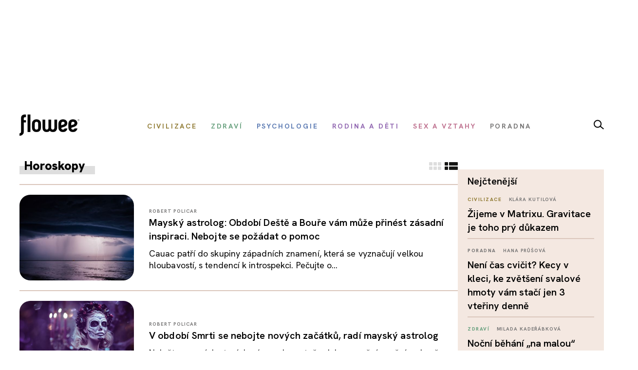

--- FILE ---
content_type: text/html; charset=utf-8
request_url: https://www.flowee.cz/horoskopy?start=40
body_size: 11956
content:
<!DOCTYPE html>
<html xmlns="http://www.w3.org/1999/xhtml" xmlns:og="http://ogp.me/ns#" xmlns:fb="https://www.facebook.com/2008/fbml" xml:lang="cs-cz" lang="cs-cz" dir="ltr">
<head>
<link rel="preconnect" href="https://fonts.googleapis.com">
<link rel="preconnect" href="https://fonts.gstatic.com" crossorigin>
<link href="https://fonts.googleapis.com/css2?family=Hanken+Grotesk:ital,wght@0,100..900;1,100..900&display=swap" rel="stylesheet">


<script async src="//pagead2.googlesyndication.com/pagead/js/adsbygoogle.js"></script>

<script>

  (adsbygoogle = window.adsbygoogle || []).push({

    google_ad_client: "ca-pub-2003961030063854",

    enable_page_level_ads: true

  });

</script>

		<!-- Google Tag Manager -->
    <script>(function(w,d,s,l,i){w[l]=w[l]||[];w[l].push({'gtm.start':
    new Date().getTime(),event:'gtm.js'});var f=d.getElementsByTagName(s)[0],
    j=d.createElement(s),dl=l!='dataLayer'?'&l='+l:'';j.async=true;j.src=
    'https://www.googletagmanager.com/gtm.js?id='+i+dl;f.parentNode.insertBefore(j,f);
    })(window,document,'script','dataLayer','GTM-55F4M5M');</script>
    <!-- End Google Tag Manager -->

    <!-- Google tag (gtag.js) -->
<script async src="https://www.googletagmanager.com/gtag/js?id=G-BZ6FMPN3VW"></script>
<script>
  window.dataLayer = window.dataLayer || [];
  function gtag(){dataLayer.push(arguments);}
  gtag('js', new Date());

  gtag('config', 'G-BZ6FMPN3VW');
</script>
        
    	  <script src="https://ssp.seznam.cz/static/js/ssp.js"></script>
	<!-- head -->
	<base href="https://www.flowee.cz/horoskopy" />
	<meta http-equiv="content-type" content="text/html; charset=utf-8" />
	<meta http-equiv="X-UA-Compatible" content="IE=edge" />
	<meta property="og:type" content="website" />
	<meta property="og:title" content="Flowee" />
	<meta property="og:image" content="https://www.flowee.cz/images/system/opengraph.jpg" />
	<meta property="og:image:type" content="image/jpeg" />
	<meta property="og:image:width" content="800" />
	<meta property="og:image:height" content="640" />
	<meta property="og:description" content="Inteligentní magazín o zdraví, psychologii, výživě, životním stylu a vztazích. Bez dogmat, s nadhledem – pro ty, co chtějí fungovat a žít naplno." />
	<meta property="og:url" content="https://www.flowee.cz/horoskopy" />
	<meta property="og:site_name" content="Flowee" />
	<meta property="og:locale" content="cs_CZ" />
	<meta property="fb:app_id" content="406916706319045" />
	<meta name="twitter:card" content="summary_large_image" />
	<meta name="twitter:type" content="summary_large_image" />
	<meta name="twitter:title" content="Flowee" />
	<meta name="twitter:image" content="https://www.flowee.cz/images/system/opengraph.jpg" />
	<meta name="twitter:image:alt" content="Flowee" />
	<meta name="twitter:description" content="Inteligentní magazín o zdraví, psychologii, výživě, životním stylu a vztazích. Bez dogmat, s nadhledem – pro ty, co chtějí fungovat a žít naplno." />
	<meta name="twitter:site" content="@floweecz" />
	<meta name="twitter:creator" content="@floweecz" />
	<meta name="keywords" content="zdraví, psychologie, výživa, společnost, Flowee, duševní zdraví, vztahy, tělo, kritické myšlení, zdravý životní styl" />
	<meta name="rights" content="Copyright © Flowee s.r.o. Publikování nebo další šíření obsahu serveru je bez písemného souhlasu zakázáno." />
	<meta name="apple-mobile-web-app-title" content="Flowee" />
	<meta name="application-name" content="Flowee" />
	<meta name="msapplication-config" content="/templates/flowee/images/favicons/browserconfig.xml" />
	<meta name="viewport" content="width=device-width, initial-scale=1.0" />
	<meta name="description" content="Inteligentní magazín o zdraví, psychologii, výživě, životním stylu a vztazích. Bez dogmat, s nadhledem – pro ty, co chtějí fungovat a žít naplno." />
	<meta name="generator" content="Flowee" />
	<title>Horoskopy - Flowee</title>
	<link href="/horoskopy?format=feed&amp;type=rss" rel="alternate" type="application/rss+xml" title="RSS 2.0" />
	<link href="/horoskopy?format=feed&amp;type=atom" rel="alternate" type="application/atom+xml" title="Atom 1.0" />
	<link href="https://www.flowee.cz/horoskopy/amp?start=40" rel="amphtml" />
	<link href="/templates/flowee/images/favicons/apple-touch-icon.png" rel="apple-touch-icon" sizes="180x180" />
	<link href="/templates/flowee/images/favicons/favicon-32x32.png" rel="icon" sizes="32x32" type="image/png" />
	<link href="/templates/flowee/images/favicons/favicon-16x16.png" rel="icon" sizes="16x16" type="image/png" />
	<link href="/templates/flowee/images/favicons/manifest.json" rel="manifest" crossorigin="use-credentials" />
	<link href="/templates/flowee/images/favicons/safari-pinned-tab.svg" rel="mask-icon" color="" />
	<link href="/templates/flowee/images/favicons/favicon.ico" rel="shortcut icon" />
	<link href="/media/com_vpadvanceduser/css/icons.css?ver=1.6" rel="stylesheet" type="text/css" />
	<link href="/media/com_vpadvanceduser/css/general.css?ver=1.6" rel="stylesheet" type="text/css" />
	<link href="/templates/flowee/css/jui/icomoon.css?p4yfet" rel="stylesheet" type="text/css" />
	<link href="/media/jui/css/chosen.css?6136fd6a628c18bf5671fef93b24a5bc" rel="stylesheet" type="text/css" />
	<link href="/media/com_finder/css/finder.css" rel="stylesheet" type="text/css" />
	<style type="text/css">
		.vp-profile-picture-cont,.vpau-avatar-image{width:90px;height:90px;}
@-ms-viewport {width: device-width;}
	</style>
	<script type="application/json" class="joomla-script-options new">{"joomla.jtext":{"PLG_SYSTEM_FLOWEE_AD":"Reklama"},"flowee_ads":{"script":"\/\/i.imedia.cz\/js\/im3light.js","Itemid":"271","baseUrl":"https:\/\/www.flowee.cz\/"}}</script>
	<script src="/media/jui/js/jquery.min.js?6136fd6a628c18bf5671fef93b24a5bc" type="text/javascript"></script>
	<script src="/media/jui/js/jquery-noconflict.js?6136fd6a628c18bf5671fef93b24a5bc" type="text/javascript"></script>
	<script src="/media/jui/js/jquery-migrate.min.js?6136fd6a628c18bf5671fef93b24a5bc" type="text/javascript"></script>
	<script src="/media/jui/js/bootstrap.min.js?6136fd6a628c18bf5671fef93b24a5bc" type="text/javascript"></script>
	<script src="/media/com_vpadvanceduser/js/social-buttons.min.js?ver=1.6" type="text/javascript"></script>
	<script src="/templates/flowee/js/jquery.touchSwipe.min.js?p4yfep" type="text/javascript"></script>
	<script src="/templates/flowee/js/template.js?symbel" type="text/javascript"></script>
	<script src="/media/jui/js/chosen.jquery.min.js?6136fd6a628c18bf5671fef93b24a5bc" type="text/javascript"></script>
	<script type="text/javascript">
jQuery(function($){ $(".hasTooltip").tooltip({"html": true,"container": "body"}); });	
				(function() {
						if ("-ms-user-select" in document.documentElement.style && navigator.userAgent.match(/IEMobile\/10\.0/)) {
								var msViewportStyle = document.createElement("style");
								msViewportStyle.appendChild(
										document.createTextNode("@-ms-viewport{width:auto !important}")
								);
								document.getElementsByTagName("head")[0].appendChild(msViewportStyle);
						}
				})();			
			
	jQuery(function ($) {
		initChosen();
		$("body").on("subform-row-add", initChosen);

		function initChosen(event, container)
		{
			container = container || document;
			$(container).find(".advancedSelect").chosen({"disable_search_threshold":10,"search_contains":true,"allow_single_deselect":true,"placeholder_text_multiple":"Zadejte nebo vyberte n\u011bkter\u00e9 mo\u017enosti","placeholder_text_single":"Vyberte mo\u017enost","no_results_text":"Nejsou odpov\u00eddaj\u00edc\u00ed v\u00fdsledky"});
		}
	});
	
jQuery(document).ready(function() {
	var value, searchword = jQuery('#mod-finder-searchword183');

		// Get the current value.
		value = searchword.val();

		// If the current value equals the default value, clear it.
		searchword.on('focus', function ()
		{
			var el = jQuery(this);

			if (el.val() === 'Vyhledat...')
			{
				el.val('');
			}
		});

		// If the current value is empty, set the previous value.
		searchword.on('blur', function ()
		{
			var el = jQuery(this);

			if (!el.val())
			{
				el.val(value);
			}
		});

		jQuery('#mod-finder-searchform183').on('submit', function (e)
		{
			e.stopPropagation();
			var advanced = jQuery('#mod-finder-advanced183');

			// Disable select boxes with no value selected.
			if (advanced.length)
			{
				advanced.find('select').each(function (index, el)
				{
					var el = jQuery(el);

					if (!el.val())
					{
						el.attr('disabled', 'disabled');
					}
				});
			}
		});});
	</script>
	<!-- Joomla Facebook Integration Begin -->
<script type='text/javascript'>
!function(f,b,e,v,n,t,s){if(f.fbq)return;n=f.fbq=function(){n.callMethod?
n.callMethod.apply(n,arguments):n.queue.push(arguments)};if(!f._fbq)f._fbq=n;
n.push=n;n.loaded=!0;n.version='2.0';n.queue=[];t=b.createElement(e);t.async=!0;
t.src=v;s=b.getElementsByTagName(e)[0];s.parentNode.insertBefore(t,s)}(window,
document,'script','https://connect.facebook.net/en_US/fbevents.js');
fbq('init', '2176555232604115', {}, {agent: 'pljoomla'});
fbq('track', 'PageView');
</script>
<noscript>
<img height="1" width="1" style="display:none" alt="fbpx"
src="https://www.facebook.com/tr?id=2176555232604115&ev=PageView&noscript=1"/>
</noscript>
<!-- DO NOT MODIFY -->
<!-- Joomla Facebook Integration end -->

	<!-- head end -->
	<script>
!function(f,b,e,v,n,t,s){if(f.fbq)return;n=f.fbq=function(){n.callMethod?
n.callMethod.apply(n,arguments):n.queue.push(arguments)};if(!f._fbq)f._fbq=n;
n.push=n;n.loaded=!0;n.version='2.0';n.queue=[];t=b.createElement(e);t.async=!0;
t.src=v;s=b.getElementsByTagName(e)[0];s.parentNode.insertBefore(t,s)}(window,
document,'script','https://connect.facebook.net/en_US/fbevents.js');
fbq('init', '2239783489372387', {
});
fbq('track', 'PageView');
</script>
<noscript><img height="1" width="1" style="display:none"
src="https://www.facebook.com/tr?id=2239783489372387&ev=PageView&noscript=1"
/></noscript>
	<!--[if lt IE 9]>
	<script src="/media/jui/js/html5.js"></script>
	<![endif]-->
    <script src="//d.seznam.cz/recass/js/sznrecommend-measure.min.js" data-webid="19"></script>
        
    
    <script src="https://h.seznam.cz/js/dot-small.js"></script>

	    <script src="//d.seznam.cz/recass/js/sznrecommend.min.js"></script>

<script>
	DOT.cfg({
		service: "sklikp"
	});
</script>
    
<script src="https://pocitadlolibise.seznam.cz/pocitadlolibise.js" async></script>      


<script type="text/javascript">
if (sssp.displaySeznamAds()) {}
  
else {
 // document.write('<scri'+'pt src="//pagead2.googlesyndication.com/pagead/js/adsbygoogle.js?client=ca-pub-6944488934719345" async crossorigin="anonymous"></'+'script>');
  }
</script>

<script type="text/javascript" src="https://d21-a.sdn.cz/d_21/sl/3/loader.js"></script>

<meta name="szn:permalink" content="www.flowee.cz/horoskopy" />

<script src="/templates/flowee/fancybox/fancybox.umd.js"></script>
<link
  rel="stylesheet"
  href="/templates/flowee/fancybox/fancybox.css"
/>
<script>

  gtag('event', 'SeznamUser', {'screen_name': 'FloweeOther'});

</script><link   rel="stylesheet"   href="/templates/flowee/css/mystyle.css?x=12"/>
<script type="text/javascript" data-cmp-ab="1" src="https://cdn.consentmanager.net/delivery/autoblocking/e37ef65932231.js" data-cmp-host="c.delivery.consentmanager.net" data-cmp-cdn="cdn.consentmanager.net" data-cmp-codesrc="0"></script>
</head>

<script>
jQuery(function($) {

    'use strict';

	if (!sssp.displaySeznamAds()) {
		
    	$('.newsletter-popup').css( "display", "block" );
	//alert('ok');	
	}

	
	
});
</script>

<body class="blog com_content category id_87">

	    <!-- Google Tag Manager (noscript) -->
    <noscript><iframe src="https://www.googletagmanager.com/ns.html?id=GTM-55F4M5M"
    height="0" width="0" style="display:none;visibility:hidden"></iframe></noscript>
    <!-- End Google Tag Manager (noscript) -->
     








<div id="fb-root"></div>
<script>
(function(d, s, id) {
	var js, fjs = d.getElementsByTagName(s)[0];
	if (d.getElementById(id)) return;
	js = d.createElement(s); js.id = id;
	js.src = "//connect.facebook.net/cs_CZ/sdk.js#xfbml=1&version=v2.8";
	fjs.parentNode.insertBefore(js, fjs);
}(document, "script", "facebook-jssdk"));
</script>

<a id="top" name="top"></a>

		
<div class="leaderboard " >

			<div class="seznam"><div id="ssp-zone-72092"></div></div>
	

		
    
	
	                <div  data-ads-iBillboard="leaderboard"
                                        data-ads-display-desktop="1"                    data-ads-display-szn="1"                    class="banner iBillboard-banner i271/0 
			" style="display:inline-block">
                    
					<div id="leaderboard-top"></div>                </div>

</div>
				
<style>
    #logo a {
        background: transparent;
    }    
#header .container {
	background-color: transparent;
}

#header {
	background: transparent url('/templates/flowee/images/Flowee2020v2.jpg') center center no-repeat;
	height: 177px;
}

.form-search label, .form-inline label, .form-search .btn-group, .form-inline .btn-group, .element-invisible {
		display: none;
	}
   /*     
#toolbar-mobile {
            min-height: 112px;
            background: #fff url(/templates/flowee/images/Flowee2020mobil.png) top center no-repeat;
            border-bottom: none;
        }  
#toolbar-mobile .logo {
            background: transparent url('/templates/flowee/images/Flowee_mobil2020.png') left center no-repeat;
            width: 189px;
            height: 91px;
          
}

#toolbar-mobile .btn-menu {
            background-color: transparent;
}

#toolbar-mobile .btn-menu [class^="icon-"]:before, #toolbar-mobile .btn-menu [class*=" icon-"]:before {
    font-size: 34px;
}

#toolbar-mobile .btn-menu {
    padding-top: 30px;
}
*/

</style>


<div id="wrapper">



	<div id="branding">
		
					
            <div id="toolbar-placeholder" class="toolbar-placeholder hidden-phone"></div>
			<div id="toolbar" class="toolbar-shifted hidden-phone  ">
				<div class="container">
					<a class="logo" href="/">Flowee</a>
					
                	    
                	    		<div class="module module-toolbar">
			<div class="module-inner">
												<div class="module-content">
				<div class="toolbar">
<ul class="main-menu ">
<li class="item-223"><a href="/civilizace" class=" catid-166"><span class="item-title">Civilizace</span></a></li><li class="item-928"><a href="/zdravi" class=" catid-57"><span class="item-title">Zdraví</span></a></li><li class="item-224"><a href="/psychologie" class=" catid-217"><span class="item-title">Psychologie</span></a></li><li class="item-937"><a href="/rodina-a-deti" class=" catid-71"><span class="item-title">Rodina a děti</span></a></li><li class="item-225"><a href="/sex-a-vztahy" class=" catid-65"><span class="item-title">Sex a vztahy</span></a></li><li class="item-938"><a href="/poradna" class=" catid-184"><span class="item-title">Poradna</span></a></li></ul>
</div>
				</div>
                
                                	
					
			</div>
		</div>
			<div class="module module-toolbar">
			<div class="module-inner">
												<div class="module-content">
				

<div class="custom"  >
	<p><a href="/vyhledavani" class="dlupa"><img src="/images/2025/lupa.svg" alt="vyhledávání" width="21" height="20" /></a></p></div>
				</div>
                
                                	
					
			</div>
		</div>
	
						 
                </div>
			</div>
		
					<div id="toolbar-mobile-placeholder" class="toolbar-mobile-placeholder visible-phone"></div>
			<div id="toolbar-mobile" class="toolbar-shifted visible-phone">
				<div class="container">
							<div class="module module-toolbar-mobile">
			<div class="module-inner">
												<div class="module-content">
				<div class="menu">
	<a class="logo" href="/">Flowee</a>
   <a class="mlupa" href="/vyhledavani"><img src="/images/2025/lupa.svg" alt="vyhledávání" width="40" height="37"></a>
	<a class="btn btn-primary btn-menu" data-toggle="collapse" data-target=".nav-collapse"><i class="icon-menu7"></i></a>

<div class="nav-collapse collapse">

<form id="mod-finder-searchform183" action="/hledani" method="get" class="form-inline">
	<div class="finder">
		<div class="input-append">
		<label for="mod-finder-searchword183" class="element-invisible finder">Filtrovat</label><input type="text" name="q" id="mod-finder-searchword183" size="25" value="" placeholder="Vyhledat..."/><button class="btn btn-default hasTooltip  finder" type="submit" title="Hledat"><i class="icon-search icon-white"></i></button>		</div>

							</div>
</form>
<ul class="nav ">
<li class="item-397 level-1"><a href="/civilizace" class=" catid-166"><span class="item-title">Civilizace</span></a></li><li class="item-930 level-1"><a href="/zdravi" class=" catid-57"><span class="item-title">Zdraví</span></a></li><li class="item-931 level-1"><a href="/psychologie" class=" catid-217"><span class="item-title">Psychologie</span></a></li><li class="item-939 level-1"><a href="/rodina-a-deti" class=" catid-71"><span class="item-title">Rodina a děti</span></a></li><li class="item-940 level-1"><a href="/sex-a-vztahy" class=" catid-65"><span class="item-title">Sex a vztahy</span></a></li><li class="item-941 level-1"><a href="/poradna" class=" catid-184"><span class="item-title">Poradna</span></a></li></ul></div></div>
				</div>
                
                                	
					
			</div>
		</div>
	
				</div>
			</div>
		
                        
                        <div class="container hidden-phone">
                            <div class="row-fluid">
                                <div class="span12">
                                    <hr class="toolbar">
                                </div>
                            </div>
                        </div>

	<div id="btn-show-hp"></div> 

	<div id="main" class="list-row">                     
		
		
	
                            
                        
		
			
            		

            
            <div class="container">
				<div class="row-fluid">

					
										<main role="main" id="content" class="span9">
						<div id="system-message-container">
	</div>

						
																								
					  	<div class="blog" itemscope itemtype="https://schema.org/Blog">
	
	
		<h2> 							<span class="subheading-category">Horoskopy</span>
					
	

<div class="list_change hidden-phone" style="float:right;">
	<a href="https://www.flowee.cz/horoskopy?list=column" class="list_row "><img src="/templates/flowee/images/2025/Group 2416.svg" ></a>
<a href="https://www.flowee.cz/horoskopy?list=row" class="list_column active"><img src="/templates/flowee/images/2025/Group 2228.svg"></a>

</div>
	</h2>
	
	<div id="itemPage" >
	<div id="itemListPrimary" >
	<hr style="display:none">
	<hr style="display:none">
	
	
	
		
	
						<hr>
														<div class="items-row cols-0 row-0 row-fluid clearfix">
						<div class="span12">
				<div class="item column-1"
					itemprop="blogPost" itemscope itemtype="https://schema.org/BlogPosting">
					<div class="row-fluid">
<div class="span4">
	<div class="item-img">
				<div class="pull-none item-image">
			<a href="/horoskopy/11738-maysky-astrolog-obdobi-deste-a-boure-vam-muze-prinest-zasadni-inspiraci-nebojte-se-pozadat-o-pomoc"><img
				src="/images/.thumbnails/images/0_xx_new_flowee/phannah/shutterstock_758968921.420x315c.jpg" alt="" itemprop="thumbnailUrl"/></a>
		</div>
	</div>
</div>

<div class="span8">

<div class="item-content">

				<span class="label-author">
											<a href="/index.php/profily?id=2580">
							Robert Policar						</a>
									</span>


	
			<h2 itemprop="name">
							<a href="/horoskopy/11738-maysky-astrolog-obdobi-deste-a-boure-vam-muze-prinest-zasadni-inspiraci-nebojte-se-pozadat-o-pomoc" itemprop="url">
					Mayský astrolog: Období Deště a Bouře vám může přinést zásadní inspiraci. Nebojte se požádat o pomoc				</a>
					</h2>
		
	


	

	

		



<div class="item-intro">
Cauac patří do skupiny západních znamení, která se vyznačují velkou hloubavostí, s tendencí k introspekci. Pečujte o...</div>

	
	</div>
</div>

</div>				</div>
				<!-- end item -->
							</div><!-- end span -->
							</div><!-- end row -->
					
        
                            <div id='Square 1 mobile' class='ads hidden-desktop'>
                            <div id='ssp-zone-72097' class='szn hidden-desktop'></div>
					<div id="m-square-1"></div>
			
			</div>
                        <h6 class="banner-title2 banner-title hidden-desktop">Reklama</h6>        
		        
                
					<hr>
														<div class="items-row cols-0 row-1 row-fluid clearfix">
						<div class="span12">
				<div class="item column-1"
					itemprop="blogPost" itemscope itemtype="https://schema.org/BlogPosting">
					<div class="row-fluid">
<div class="span4">
	<div class="item-img">
				<div class="pull-none item-image">
			<a href="/horoskopy/11654-v-obdobi-smrti-se-nebojte-novych-zacatku-radi-maysky-astrolog"><img
				src="/images/.thumbnails/images/0_xx_new_flowee/phannah/shutterstock_1521676214.420x315c.jpg" alt="" itemprop="thumbnailUrl"/></a>
		</div>
	</div>
</div>

<div class="span8">

<div class="item-content">

				<span class="label-author">
											<a href="/index.php/profily?id=2580">
							Robert Policar						</a>
									</span>


	
			<h2 itemprop="name">
							<a href="/horoskopy/11654-v-obdobi-smrti-se-nebojte-novych-zacatku-radi-maysky-astrolog" itemprop="url">
					V období Smrti se nebojte nových začátků, radí mayský astrolog				</a>
					</h2>
		
	


	

	

		



<div class="item-intro">
Nelpěte na svých starých názorech, protože doba se mění a mění se i naše těla. Již od narození svým způsobem umíráme,...</div>

	
	</div>
</div>

</div>				</div>
				<!-- end item -->
							</div><!-- end span -->
							</div><!-- end row -->
					
        <h6 class="banner-title2 banner-title hidden-desktop">Reklama</h6>
                            <div id='Square 2 mobile' class='ads2025 '>
                            <div id='ssp-zone-72098' class='szn '></div>
			
			
			
			</div>        
		        
                
					<hr>
														<div class="items-row cols-0 row-2 row-fluid clearfix">
						<div class="span12">
				<div class="item column-1"
					itemprop="blogPost" itemscope itemtype="https://schema.org/BlogPosting">
					<div class="row-fluid">
<div class="span4">
	<div class="item-img">
				<div class="pull-none item-image">
			<a href="/horoskopy/11572-obdobi-kukurice-a-rakosu-vam-muze-prinest-necekane-bohatstvi-rika-astrolog"><img
				src="/images/.thumbnails/images/0_xx_new_flowee/phannah/shutterstock_1705315225.420x315c.jpg" alt="" itemprop="thumbnailUrl"/></a>
		</div>
	</div>
</div>

<div class="span8">

<div class="item-content">

				<span class="label-author">
											<a href="/index.php/profily?id=2580">
							Robert Policar						</a>
									</span>


	
			<h2 itemprop="name">
							<a href="/horoskopy/11572-obdobi-kukurice-a-rakosu-vam-muze-prinest-necekane-bohatstvi-rika-astrolog" itemprop="url">
					Období Kukuřice a Rákosu vám může přinést nečekané bohatství, říká astrolog				</a>
					</h2>
		
	


	

	

		



<div class="item-intro">
Posilte svou sebedůvěru a zvyšte svou sebehodnotu, která vám následně může přinést lepší platové podmínky nebo...</div>

	
	</div>
</div>

</div>				</div>
				<!-- end item -->
							</div><!-- end span -->
							</div><!-- end row -->
					
        <h6 class="banner-title2 banner-title hidden-desktop">Reklama</h6>
                            <div id='Rectangle mobile' class='ads2025 hidden-desktop'>
                            
			
		<div id="m-square-2" class="ads"></div>	

</div>
			
			        
		        
                
					<hr>
														<div class="items-row cols-0 row-3 row-fluid clearfix">
						<div class="span12">
				<div class="item column-1"
					itemprop="blogPost" itemscope itemtype="https://schema.org/BlogPosting">
					<div class="row-fluid">
<div class="span4">
	<div class="item-img">
				<div class="pull-none item-image">
			<a href="/horoskopy/11503-v-obdobi-kvetiny-budte-vdecni-a-plnte-si-detske-sny-radi-maysky-astrolog"><img
				src="/images/.thumbnails/images/0_xx_new_flowee/milada/shutterstock_118826275.420x315c.jpg" alt="" itemprop="thumbnailUrl"/></a>
		</div>
	</div>
</div>

<div class="span8">

<div class="item-content">

				<span class="label-author">
											<a href="/index.php/profily?id=2580">
							Robert Policar						</a>
									</span>


	
			<h2 itemprop="name">
							<a href="/horoskopy/11503-v-obdobi-kvetiny-budte-vdecni-a-plnte-si-detske-sny-radi-maysky-astrolog" itemprop="url">
					V období Květiny buďte vděční a plňte si dětské sny, radí mayský astrolog				</a>
					</h2>
		
	


	

	

		



<div class="item-intro">
Ahau (Slunce, Květina) patří do skupiny jižních znamení, která vynikají velkou tvořivostí a produktivitou. Snažte si...</div>

	
	</div>
</div>

</div>				</div>
				<!-- end item -->
							</div><!-- end span -->
							</div><!-- end row -->
					
                
		        
                
					<hr>
														<div class="items-row cols-0 row-4 row-fluid clearfix">
						<div class="span12">
				<div class="item column-1"
					itemprop="blogPost" itemscope itemtype="https://schema.org/BlogPosting">
					<div class="row-fluid">
<div class="span4">
	<div class="item-img">
				<div class="pull-none item-image">
			<a href="/horoskopy/11466-v-obdobi-jelena-tvorte-vize-a-ve-vsem-hledejte-to-dobre-radi-maysky-astrolog"><img
				src="/images/.thumbnails/images/0_xx_new_flowee/milada/shutterstock_324486458.420x315c.jpg" alt="" itemprop="thumbnailUrl"/></a>
		</div>
	</div>
</div>

<div class="span8">

<div class="item-content">

				<span class="label-author">
											<a href="/index.php/profily?id=2580">
							Robert Policar						</a>
									</span>


	
			<h2 itemprop="name">
							<a href="/horoskopy/11466-v-obdobi-jelena-tvorte-vize-a-ve-vsem-hledejte-to-dobre-radi-maysky-astrolog" itemprop="url">
					V období Jelena tvořte vize a ve všem hledejte to dobré, radí mayský astrolog				</a>
					</h2>
		
	


	

	

		



<div class="item-intro">
Jelen patří do skupiny západních znamení, která jsou obvykle velmi introspektivní a hledají pravou životní moudrost....</div>

	
	</div>
</div>

</div>				</div>
				<!-- end item -->
							</div><!-- end span -->
							</div><!-- end row -->
					
        <h6 class="banner-title2 banner-title hidden-desktop">Reklama</h6>
                            <div id='Square 3 mobile' class='ads2025 hidden-desktop'></div>
                            <div id='ssp-zone-177891' class='szn'></div>
							<div id="m-square-3"></div>
							<div id='m-commercial-article-2-hp'></div>
			        
		        
                
					<hr>
														<div class="items-row cols-0 row-5 row-fluid clearfix">
						<div class="span12">
				<div class="item column-1"
					itemprop="blogPost" itemscope itemtype="https://schema.org/BlogPosting">
					<div class="row-fluid">
<div class="span4">
	<div class="item-img">
				<div class="pull-none item-image">
			<a href="/horoskopy/11391-maysky-astrolog-radi-v-obdobi-jaguara-zesilte-smysly-a-sledujte-co-druhym-unika"><img
				src="/images/.thumbnails/images/0_xx_new_flowee/phannah/shutterstock_1720505818.420x315c.jpg" alt="" itemprop="thumbnailUrl"/></a>
		</div>
	</div>
</div>

<div class="span8">

<div class="item-content">

				<span class="label-author">
											<a href="/index.php/profily?id=2580">
							Robert Policar						</a>
									</span>


	
			<h2 itemprop="name">
							<a href="/horoskopy/11391-maysky-astrolog-radi-v-obdobi-jaguara-zesilte-smysly-a-sledujte-co-druhym-unika" itemprop="url">
					Mayský astrolog radí: V období Jaguára zesilte smysly a sledujte, co druhým uniká				</a>
					</h2>
		
	


	

	

		



<div class="item-intro">
Jaguár patří do skupiny severních znamení, které jsou známy svou pragmatičností i silným vztahem k věcem tajemným. Je...</div>

	
	</div>
</div>

</div>				</div>
				<!-- end item -->
							</div><!-- end span -->
							</div><!-- end row -->
					
                
		        
                
					<hr>
														<div class="items-row cols-0 row-6 row-fluid clearfix">
						<div class="span12">
				<div class="item column-1"
					itemprop="blogPost" itemscope itemtype="https://schema.org/BlogPosting">
					<div class="row-fluid">
<div class="span4">
	<div class="item-img">
				<div class="pull-none item-image">
			<a href="/horoskopy/11339-v-obdobi-draka-a-krokodyla-si-pripomente-sve-nejtajnejsi-zamery-radi-astrolog"><img
				src="/images/.thumbnails/images/0_xx_new_flowee/phannah/shutterstock_1807492021.420x315c.jpg" alt="" itemprop="thumbnailUrl"/></a>
		</div>
	</div>
</div>

<div class="span8">

<div class="item-content">

				<span class="label-author">
											<a href="/index.php/profily?id=2580">
							Robert Policar						</a>
									</span>


	
			<h2 itemprop="name">
							<a href="/horoskopy/11339-v-obdobi-draka-a-krokodyla-si-pripomente-sve-nejtajnejsi-zamery-radi-astrolog" itemprop="url">
					V období Draka a Krokodýla si připomeňte své nejtajnější záměry, radí astrolog				</a>
					</h2>
		
	


	

	

		



<div class="item-intro">
Nastává mocné období, které může být jedním velkým životním obratem pro mnoho lidí, kteří se tak rozhodnou. Začíná...</div>

	
	</div>
</div>

</div>				</div>
				<!-- end item -->
							</div><!-- end span -->
							</div><!-- end row -->
					
                
		        
                
					<hr>
														<div class="items-row cols-0 row-7 row-fluid clearfix">
						<div class="span12">
				<div class="item column-1"
					itemprop="blogPost" itemscope itemtype="https://schema.org/BlogPosting">
					<div class="row-fluid">
<div class="span4">
	<div class="item-img">
				<div class="pull-none item-image">
			<a href="/horoskopy/11291-v-obdobi-kralika-oslavujte-uspechy-a-objevujte-nove-horizonty-radi-astrolog"><img
				src="/images/.thumbnails/images/0_xx_new_flowee/phannah/shutterstock_689322739.420x315c.jpg" alt="" itemprop="thumbnailUrl"/></a>
		</div>
	</div>
</div>

<div class="span8">

<div class="item-content">

				<span class="label-author">
											<a href="/index.php/profily?id=2580">
							Robert Policar						</a>
									</span>


	
			<h2 itemprop="name">
							<a href="/horoskopy/11291-v-obdobi-kralika-oslavujte-uspechy-a-objevujte-nove-horizonty-radi-astrolog" itemprop="url">
					V období Králíka oslavujte úspěchy a objevujte nové horizonty, radí astrolog 				</a>
					</h2>
		
	


	

	

		



<div class="item-intro">
Králík patří do skupiny jižních znamení, která jsou známa svou tvořivostí, radostností a celkově veselou náturou....</div>

	
	</div>
</div>

</div>				</div>
				<!-- end item -->
							</div><!-- end span -->
							</div><!-- end row -->
					
                
		        
                
					<hr>
														<div class="items-row cols-0 row-8 row-fluid clearfix">
						<div class="span12">
				<div class="item column-1"
					itemprop="blogPost" itemscope itemtype="https://schema.org/BlogPosting">
					<div class="row-fluid">
<div class="span4">
	<div class="item-img">
				<div class="pull-none item-image">
			<a href="/horoskopy/11251-maysky-astrolog-radi-v-obdobi-orla-dovolte-zivotu-aby-vas-obdaroval"><img
				src="/images/.thumbnails/images/0_xx_new_flowee/phannah/shutterstock_2913138.420x315c.jpg" alt="" itemprop="thumbnailUrl"/></a>
		</div>
	</div>
</div>

<div class="span8">

<div class="item-content">

				<span class="label-author">
											<a href="/index.php/profily?id=2580">
							Robert Policar						</a>
									</span>


	
			<h2 itemprop="name">
							<a href="/horoskopy/11251-maysky-astrolog-radi-v-obdobi-orla-dovolte-zivotu-aby-vas-obdaroval" itemprop="url">
					Mayský astrolog radí: V období Orla dovolte životu, aby vás obdaroval				</a>
					</h2>
		
	


	

	

		



<div class="item-intro">
Men patří do skupiny západních znamení, která jsou známa svou hlubokomyslností a moudrostí. Orel byl odjakživa silovým...</div>

	
	</div>
</div>

</div>				</div>
				<!-- end item -->
							</div><!-- end span -->
							</div><!-- end row -->
					
                
		        
                
				
	
	    
    
	

  
	</div>

    
	
					<div class="vice_wrapper">
				<h3><a id="btn-show-more" class="button btn-dark" href="/horoskopy?start=45">Načíst další články</a></h3>
				<hr>
			</div>
						
	<script>

jQuery(function($) {
 // 'use strict';

var url = $('#btn-show-more').attr('href');
var itemsToFetch = 10;
var cursor = itemsToFetch;

var newsContainer = 'itemPage';
var buttonEl = $('#btn-show-more');

  $( "#btn-show-more" ).on( "click", function(evt) {
		evt.preventDefault();
		//alert( "Handler for `click` called." );
		$('.vice_wrapper').remove();
		//$('#btn-show-more').remove();
		
		$.get( url, function( data ) {
			var items = $(data).find('#' + newsContainer);
			if ( items.children().length == 0) {
				buttonEl.hide();
			}
			$( '#' + newsContainer ).append( items );
			cursor += itemsToFetch
		});


	} );

});
</script>
			
</div>

</div>
						
						
					</main>

											<aside role="complementary" id="right" class="span3 sidebar">
							
<div class="square " >

			<div class="seznam"><div id="ssp-zone-92538"></div></div>
	

		
    
	
	                <div  data-ads-iBillboard="square"
                                        data-ads-display-desktop="1"                    data-ads-display-szn="1"                    class="banner iBillboard-banner i271/0 
			" style="display:inline-block">
                    
					                    <h6 class="banner-title2 banner-title">Reklama</h6>
                    
		  <div id="square-1"></div>                </div>

</div>		<div class="module module-right module-popular">
			<div class="module-inner">
													<h4 class="module-title lowercase"><span>nejčtenější</span></h4>								<div class="module-content">
				

	<div class="row-fluid">
				<div class="span12">
				<div>
				<span class="mod-articles-category-category label-category catid-166">
								<a href="/civilizace">Civilizace</a>							</span>
<span class="label-author">

				<a href="/index.php/profily?id=433" class="item-author">
					Klára Kutilová				</a>
				</span>			
     </div>    
                                    <h3>	
      <a href="/civilizace/15277-zijeme-v-matrixu-gravitace-je-toho-pry-dukazem">				
	Žijeme v Matrixu. Gravitace je toho prý důkazem</a>
                                    </h3>
            </div>
            
				

			
	</div>
	<hr>

	<div class="row-fluid">
				<div class="span12">
				<div>
				<span class="mod-articles-category-category label-category catid-184">
								<a href="/kampan">Poradna</a>							</span>
<span class="label-author">

				<a href="/index.php/profily?id=9217" class="item-author">
					Hana Průšová				</a>
				</span>			
     </div>    
                                    <h3>	
      <a href="/kampan/16441-neni-cas-cvicit-kecy-v-kleci-ke-zvetseni-svalove-hmoty-vam-staci-jen-3-vteriny-denne">				
	Není čas cvičit? Kecy v kleci, ke zvětšení svalové hmoty vám stačí jen 3 vteřiny denně</a>
                                    </h3>
            </div>
            
				

			
	</div>
	<hr>

	<div class="row-fluid">
				<div class="span12">
				<div>
				<span class="mod-articles-category-category label-category catid-57">
								<a href="/zdravi">Zdraví</a>							</span>
<span class="label-author">

				<a href="/index.php/profily?id=1713" class="item-author">
					Milada Kadeřábková				</a>
				</span>			
     </div>    
                                    <h3>	
      <a href="/zdravi/16415-nocni-behani-na-malou-neni-banalita-telo-vam-mozna-posila-varovne-signaly">				
	Noční běhání „na malou“ není banalita. Tělo vám možná posílá varovné signály</a>
                                    </h3>
            </div>
            
				

			
	</div>
	<hr>

	<div class="row-fluid">
				<div class="span12">
				<div>
				<span class="mod-articles-category-category label-category catid-57">
								<a href="/zdravi">Zdraví</a>							</span>
<span class="label-author">

				<a href="/index.php/profily?id=2201" class="item-author">
					Zdeněk Strnad				</a>
				</span>			
     </div>    
                                    <h3>	
      <a href="/zdravi/16448-na-rakovinu-kterou-se-lze-nakazit-umiraji-v-cesku-zbytecne-stovky-zen-v-ohrozeni-jsou-i-muzi">				
	Na rakovinu, kterou se lze nakazit, umírají v Česku zbytečně stovky žen. V ohrožení jsou i muži</a>
                                    </h3>
            </div>
            
				

			
	</div>
	<hr>

	<div class="row-fluid">
				<div class="span12">
				<div>
				<span class="mod-articles-category-category label-category catid-217">
								<a href="/psychologie">Psychologie</a>							</span>
<span class="label-author">

				<a href="/index.php/profily?id=1713" class="item-author">
					Milada Kadeřábková				</a>
				</span>			
     </div>    
                                    <h3>	
      <a href="/psychologie/16365-lide-s-uzkostmi-a-depresi-mluvi-jinak-techto-vyrazu-si-vsimejte">				
	Lidé s úzkostmi a depresí mluví jinak. Těchto výrazů si všímejte</a>
                                    </h3>
            </div>
            
				

			
	</div>
	<hr>
				</div>
                
                                	
					
			</div>
		</div>
	
<div class="skyscraper " >

			<div class="seznam"><div id="ssp-zone-72093"></div></div>
	

		
    
	
	                <div  data-ads-iBillboard="skyscraper"
                                        data-ads-display-desktop="1"                    data-ads-display-szn="1"                    class="banner iBillboard-banner i271/0 
			" style="display:inline-block">
                    
					                    <h6 class="banner-title2 banner-title">Reklama</h6>
                    
		  <div id="skyscraper-1"></div>                </div>

</div>
                                                        
						</aside>
					                        
				</div>
			</div>
		</div>

		<div class="seznam"><div id='ssp-zone-72098'></div></div>			<div id="footer-top" class="guide">
				<div class="container">
					
							<div class="module module-footer-top">
			<div class="module-inner">
												<div class="module-content">
				
<div class="rectangle down " >

			<div class="seznam"><div id="ssp-zone-72094"></div></div>
	

		
    
	
	                <div  data-ads-iBillboard="rectangle down"
                    data-ads-display-mobile="1"                    data-ads-display-desktop="1"                    data-ads-display-szn="1"                    class="banner iBillboard-banner i101/0 
			" style="display:inline-block">
                    
					                    <h6 class="banner-title2 banner-title">Reklama</h6>
                    <div id="leaderboard-bottom"></div>                </div>

</div>				</div>
                
                                	
					
			</div>
		</div>
	
				</div>
			</div>
			</div>



	
	<footer role="contentinfo" id="footer" >




<div class="container">


<div class="row-fluid">
				<div class="span12">
					<a class="logo" href="/"><img src="/templates/flowee/images/logo_toolbar.png" alt="flowee" ></a>
					</div>
					</div>

			<div class="footer">
				<div class="footer-region footer-region-1 span4">
							<div class="module module-footer1 span4">
			<div class="module-inner">
												<div class="module-content">
				<div class="row-fluid ">
<ul class="unstyled ">
<li class="item-872"><a href="/redakce" ><span class="item-title">Redakce</span></a></li><li class="item-873"><a href="https://www.flowee.cz/pro-partnery-a-klienty" ><span class="item-title">Inzerce</span></a></li><li class="item-875"><a href="https://www.flowee.cz/kontakt" ><span class="item-title">Kontakt</span></a></li></ul>
</div>
				</div>
                
                                	
					
			</div>
		</div>
	
				</div>
				<div class="footer-region footer-region-2 span4">
													<div class="module module-footer2 span4">
			<div class="module-inner">
												<div class="module-content">
				<div class="row-fluid ">
<ul class="unstyled ">
<li class="item-886"><a href="https://www.flowee.cz/pravidla-diskuse" ><span class="item-title">Pravidla diskuze</span></a></li><li class="item-944"><a href="/nastaveni-soukromi" ><span class="item-title">Nastavení soukromí</span></a></li></ul>
</div>
				</div>
                
                                	
					
			</div>
		</div>
	
									</div>
      
				
											<div class="footer-region footer-region-3 span4">
						
								<div class="module module-footer3 span4">
			<div class="module-inner">
												<div class="module-content">
				<div class="row-fluid ">
<ul class="unstyled ">
<li class="item-884"><a href="https://www.flowee.cz/podminky-uziti" ><span class="item-title">Podmínky užití</span></a></li><li class="item-885"><a href="https://www.flowee.cz/pravidla-vyuziti-cookies" ><span class="item-title">Pravidla cookies</span></a></li></ul>
</div>
				</div>
                
                                	
					
			</div>
		</div>
	
						</div>        
					                
			</div>






	
	<div class="row-fluid">

                        <div class="span12">
							<p>Sledujte nás na:</p>
                          <a class="fb" href="https://www.facebook.com/floweecz/"><img src="/templates/flowee/images/2025/fb.svg" alt="fb" ></a>
						  <a class="ig" href="https://instagram.com/floweecz"><img src="/templates/flowee/images/2025/ig.svg" alt="ig" ></a>
						                             
                    </div>
				</div>

			<div class="footer-copyright span12">
				Copyright &copy; Flowee s.r.o. Publikování nebo další šíření obsahu serveru je bez písemného souhlasu zakázáno.			</div>
		</div>
	</footer>
</div>


<script type="text/javascript">
var seznam_retargeting_id = 53282;
</script>
<script type="text/javascript" src="//c.seznam.cz/js/retargeting.js"></script>
<script type="text/javascript">
var google_conversion_id = 814569996;
var google_custom_params = window.google_tag_params;
var google_remarketing_only = true;
</script>
<script type="text/javascript" src="//www.googleadservices.com/pagead/conversion.js">
</script>
<noscript>
<div style="display:inline;">
<img height="1" width="1" style="border-style:none;" alt="" src="//googleads.g.doubleclick.net/pagead/viewthroughconversion/814569996/?guid=ON&amp;script=0"/>
</div>
</noscript>


<!-- (C)2000-2013 Gemius SA - gemiusAudience / flowee.cz / Homepage -->
<script type="text/javascript">
  <!--//--><![CDATA[//><!--
  var pp_gemius_identifier =
	'.XeQ_y9Co8nsFTKxFz6ufYXB33LFDm8wXj.h4icAzLL.Q7';
  // lines below shouldn't be edited
  function gemius_pending(i) { window[i] = window[i] || function() {var x = window
	  [i+'_pdata'] = window[i+'_pdata'] || []; x[x.length]=arguments;};};
  gemius_pending('gemius_hit'); gemius_pending('gemius_event'); gemius_pending('pp_gemius_hit');
  gemius_pending('pp_gemius_event');
  (function(d,t) {try {var gt=d.createElement(t),s=d.getElementsByTagName(t)[0],l='http'+((location.protocol=='https:')?'s':'');
	gt.setAttribute('async','async');
	gt.setAttribute('defer','defer'); gt.src=l+'://spir.hit.gemius.pl/xgemius.js'; s.parentNode.insertBefore(gt,s);} catch (e) {}})
  (document,'script');
  //--><!]]>
</script>

<!-- (C)2000-2013 Gemius SA - gemiusAudience / flowee.cz / Ostatni -->
<script type="text/javascript">
  <!--//--><![CDATA[//><!--
  var pp_gemius_identifier =
	'B3Oa.6btf_NROt9GUVA1qZPaP30ili9eQyPhgf0.pMn.C7';
  // lines below shouldn't be edited
  function gemius_pending(i) { window[i] = window[i] || function() {var x = window
	  [i+'_pdata'] = window[i+'_pdata'] || []; x[x.length]=arguments;};};
  gemius_pending('gemius_hit'); gemius_pending('gemius_event'); gemius_pending('pp_gemius_hit');
  gemius_pending('pp_gemius_event');
  (function(d,t) {try {var gt=d.createElement(t),s=d.getElementsByTagName(t)[0],l='http'+((location.protocol=='https:')?'s':'');
	gt.setAttribute('async','async');
	gt.setAttribute('defer','defer'); gt.src=l+'://spir.hit.gemius.pl/xgemius.js'; s.parentNode.insertBefore(gt,s);} catch (e) {}})
  (document,'script');
  //--><!]]>
</script>
		
		<div class="module module-rawfooter">			
								

<div class="custom"  >
	<script src="https://ssp.seznam.cz/static/js/ssp.js">
</script>
<script>
//	if (sssp.displaySeznamAds()) {
		// zobrazuji Seznam reklamu



		var x = document.getElementsByClassName("module-radynacestu");
		var i;
		for (i = 0; i <x.length; i++) {
			x[i].style.display = 'none';
		}

		if (sssp.displaySeznamAds()) {
			sssp.config({
				source: "hp_feed"
			});
		}



		var intViewportWidth = window.innerWidth;
		//alert( intViewportWidth);

		console.log("nove", "STAV");
		if (intViewportWidth > 765) {
			if (document.getElementById("ssp-zone-72092")) {
				//sssp.getAds([{zoneId : 72092, id : "ssp-zone-72092", "width": "970","height": 210}]);

				if (window.innerWidth >= 1366) {
					document.body.insertAdjacentHTML('afterbegin', '<div id="ssp-branding-72092"></div>'); // vytvoří element pro branding za <body>
					var adZone = {
						zoneId: 72092, // číselné ID zóny 
						width: 2000, // maximální šířka požadované reklamy
						id: "ssp-zone-72092", // id elementu pro leaderboard
						elements: [{
								id: "ssp-zone-72092",
								width: 970
							}, // stačí uvést šířku
							{
								id: "ssp-branding-72092",
								width: 2000,
								height: 1400
							}
							// je nutné uvést šířku i výšku
						]
					};

				} else {
					var adZone = {
						zoneId: 72092,
						width: 970,
						height: 210,
						id: "ssp-zone-72092"
					}
				};
				sssp.getAds(adZone); // požadavek na výdej reklamy (objekt adZone lze použít i v rámci multirequestu)


			}





			if (document.getElementById("ssp-zone-72093")) sssp.getAds([{
				zoneId: 72093,
				id: "ssp-zone-72093",
				"width": "300",
				"height": 600
			}]);
			if (document.getElementById("ssp-zone-72093-2")) {
				// var adOffset720093 = document.getElementById("ssp-zone-72093-2").offsetHeight ;
				// if(window.scrollY > adOffset720093 - 200) {
				sssp.getAds([{
					zoneId: 72093,
					id: "ssp-zone-72093-2",
					"width": "300",
					"height": 600
				}]);

				//}    

			}
			if (document.getElementById("ssp-zone-72093-3")) sssp.getAds([{
				zoneId: 72093,
				id: "ssp-zone-72093-3",
				"width": "300",
				"height": 600
			}]);




			if (document.getElementById("ssp-zone-92538")) sssp.getAds([{
				zoneId: 92538,
				id: "ssp-zone-92538",
				"width": "300",
				"height": 300
			}]);

			if (document.getElementById("ssp-zone-324079")) sssp.getAds([{
				zoneId: 324079,
				id: "ssp-zone-324079",
				"width": "480",
				"height": 300
			}]);


		} else {

			/* if (document.getElementById("ssp-zone-72096")) sssp.getAds([{zoneId : 72096, id : "ssp-zone-72096", "width": 320,"height": 100}]); */
			if (document.getElementById("ssp-zone-72097")) sssp.getAds([{
				zoneId: 72097,
				id: "ssp-zone-72097",
				"width": 720,
				"height": 1280
			}]);


		}

		var b72094 = 0;
		var b72095 = 0;
		var b72097_2 = 0;
		var b72098 = 0;
		var b72099 = 0;
		var b177891 = 0;

		window.onscroll = (event) => {

			if (intViewportWidth > 765) {

				if (document.getElementById("ssp-zone-72094")) {
					var adOffset72094 = document.getElementById("ssp-zone-72094").getBoundingClientRect().top;
					//console.log(adOffset720094, "ZONE 720094");  
					if (window.scrollY > adOffset72094 - 500 & b72094 == 0) {

						sssp.getAds([{
							zoneId: 72094,
							id: "ssp-zone-72094",
							"width": "970",
							"height": 310
						}]);
						//console.log("72094", "ZONE");
						b72094 = 1;
					}
				}

				if (document.getElementById("ssp-zone-72095")) {

					var adOffset72095 = document.getElementById("ssp-zone-72095").getBoundingClientRect().top;
					//console.log(adOffset720094, "ZONE 720094");
					if (window.scrollY > adOffset72095 - 500 & b72095 == 0) {

						sssp.getAds([{
							zoneId: 72095,
							id: "ssp-zone-72095",
							"width": "480",
							"height": 300
						}]);
						//console.log("328543", "ZONE");
						b72095 = 1;
					}
				}


			} else {
				if (document.getElementById("ssp-zone-72097-2")) {

					var adOffset72097 = document.getElementById("ssp-zone-72097-2").getBoundingClientRect().top;
					//console.log(adOffset72097, "ZONE 72097-2");
					if (window.scrollY > adOffset72097 - 500 & b72097_2 == 0) {

						sssp.getAds([{
							zoneId: 72097,
							id: "ssp-zone-72097-2",
							"width": 720,
							"height": 1280
						}]);
						//console.log("328549", "ZONE");
						b72097_2 = 1;
					}
				}

				if (document.getElementById("ssp-zone-72098")) {

					var adOffset72098 = document.getElementById("ssp-zone-72098").getBoundingClientRect().top;
					//console.log(adOffset72098, "ZONE 72098");
					if (window.scrollY > adOffset72098 - 500 & b72098 == 0) {

						sssp.getAds([{
							zoneId: 72098,
							id: "ssp-zone-72098",
							"width": 480,
							"height": 480
						}]);
						//console.log("328558", "ZONE");
						b72098 = 1;
					}

				}

				if (document.getElementById("ssp-zone-72099")) {

					var adOffset72099 = document.getElementById("ssp-zone-72099").getBoundingClientRect().top;
					//console.log(adOffset72099, "ZONE 72099");
					if (window.scrollY > adOffset72099 - 500 & b72099 == 0) {

						sssp.getAds([{
							zoneId: 72099,
							id: "ssp-zone-72099",
							"width": 480,
							"height": 480
						}]);
						//console.log("328555", "ZONE");
						b72099 = 1;
					}

				}

				if (document.getElementById("ssp-zone-177891")) {
					var adOffset177891 = document.getElementById("ssp-zone-177891").getBoundingClientRect().top;
					if (window.scrollY > adOffset177891 - 500 & b177891 == 0) {

						sssp.getAds([{
							zoneId: 177891,
							id: "ssp-zone-177891",
							"width": 480,
							"height": 480
						}]);
						//console.log("328552", "ZONE");
						b177891 = 1;
					}
				}


			}


		};


//	} else {

//		if (document.getElementById("leaderboard-topX")) document.getElementById("leaderboard-topX").style.display = 'block';


	
//	}


	var x = document.getElementsByClassName("banner-title");
	var i;
	for (i = 0; i <x.length; i++) {
		x[i].style.display = 'none';
	}
</script></div>
		</div>
	




<div id="m-sticky" class="hidden-desktop"></div>
<div id="sticky" class="hidden-phone"></div>
<a href="/?cmpscreen" class="cmpfooterlink cmpfooterlinkcmp">Privacy settings</a>


<script async src="https://cse.google.com/cse.js?cx=0731c5922694144bc"></script>
	

</body>
</html>

--- FILE ---
content_type: text/html; charset=utf-8
request_url: https://www.google.com/recaptcha/api2/aframe
body_size: 114
content:
<!DOCTYPE HTML><html><head><meta http-equiv="content-type" content="text/html; charset=UTF-8"></head><body><script nonce="-S1JQrNjDh8C5Wp5XPt_xg">/** Anti-fraud and anti-abuse applications only. See google.com/recaptcha */ try{var clients={'sodar':'https://pagead2.googlesyndication.com/pagead/sodar?'};window.addEventListener("message",function(a){try{if(a.source===window.parent){var b=JSON.parse(a.data);var c=clients[b['id']];if(c){var d=document.createElement('img');d.src=c+b['params']+'&rc='+(localStorage.getItem("rc::a")?sessionStorage.getItem("rc::b"):"");window.document.body.appendChild(d);sessionStorage.setItem("rc::e",parseInt(sessionStorage.getItem("rc::e")||0)+1);localStorage.setItem("rc::h",'1769077150729');}}}catch(b){}});window.parent.postMessage("_grecaptcha_ready", "*");}catch(b){}</script></body></html>

--- FILE ---
content_type: text/css
request_url: https://www.flowee.cz/media/com_vpadvanceduser/css/general.css?ver=1.6
body_size: 4444
content:
.vp-wrapper * {
	-webkit-box-sizing: border-box;
	-moz-box-sizing: border-box;
	box-sizing: border-box;
}

.vp-wrapper input[type=checkbox], .vp-wrapper input[type=radio] {
	margin: 2px 0 0;
	margin-top: 1px\9;
	line-height: normal;
}
.vp-wrapper input[type=file] {
	display: block;
}
.authenticate-page {
	padding: 30px 15px;
	text-align: center;
}
.vpau-bg-box {
	padding: 15px;
	margin-bottom: 15px;
	border: 1px solid;
}
.vpau-bg-box > p {
	margin-top: 0;
}
.vpau-bg-box > p:last-child {
	margin-bottom: 0;
}
.vpau-bg-danger {
	color: #a94442;
	background-color: #f2dede;
	border-color: #ebccd1;
}
.vpau-bg-warning {
	color: #8a6d3b;
	background-color: #fcf8e3;
	border-color: #faebcc;
}
.vpau-bg-success {
	color: #3c763d;
	background-color: #dff0d8;
	border-color: #d6e9c6;
}
.vpau-bg-info {
	color: #31708f;
	background-color: #d9edf7;
	border-color: #bce8f1;
}
.vpau-athenticate-frame {
	display: block;
	width: 100%;
	height: 100%;
	border: 0 none;
	outline: 0 none;
}
.vpau-iframe-wrap {
	position: relative;
	height: 350px;
	padding-top: 15px;
	padding-bottom: 15px;
}
.vp-help-block {
	display: block;
	margin-top: 5px;
	margin-bottom: 10px;
	color: #737373;
}
.vp-inner-footer {
	margin-top: 20px;
	margin-bottom: 0;
}
.vp-wrapper label {
	display: inline-block;
	max-width: 100%;
	margin-bottom: 5px;
	font-weight: bold;
}
.vp-wrapper label.invalid,
.vp-wrapper .vp-invalid label {
	color: #a94442;
}
.vp-form-group {
	margin-bottom: 15px;
}
.vp-form-group.spacer-group {
	margin-bottom: 5px;
}
.vp-wrapper .spacer-group label {
	font-weight: normal;
}
.vp-form-horizontal .vp-form-submission {
	padding-top: 30px;
}
@media (min-width : 768px) {
	.vp-form-horizontal .vp-form-group,
	.vp-form-horizontal .vp-form-submission {
		position: relative;
		padding-left: 220px;
	}
	.vp-form-horizontal .vp-form-group > label {
		position: absolute;
		top: 5px;
		left: 0;
		max-width: 200px;
	}
}
.vp-tab-content h3 {
	margin-top: 0;
	padding-top: 0;
	line-height: 1;
}
.vp-wrapper select, .vp-wrapper textarea, .vp-wrapper input[type="text"], 
.vp-wrapper input[type="password"], .vp-wrapper input[type="datetime"], 
.vp-wrapper input[type="datetime-local"], .vp-wrapper input[type="date"], 
.vp-wrapper input[type="month"], .vp-wrapper input[type="time"], 
.vp-wrapper input[type="week"], .vp-wrapper input[type="number"], 
.vp-wrapper input[type="email"], .vp-wrapper input[type="url"], 
.vp-wrapper input[type="search"], .vp-wrapper input[type="tel"], 
.vp-wrapper input[type="color"], .vp-wrapper .uneditable-input,
.vp-wrapper input[type="text"]:required:invalid, .vp-wrapper input[type="password"]:required:invalid,
.vp-wrapper input[type="number"]:required:invalid, .vp-wrapper input[type="email"]:required:invalid,
.vp-wrapper input[type="date"]:required:invalid, .vp-wrapper input[type="url"]:required:invalid,
.vp-wrapper input:required[type="search"]:invalid, .vp-wrapper input[type="tel"]:required:invalid,
.vp-wrapper input:required[type="color"]:invalid, .vp-wrapper input[type="datetime"]:required:invalid {
	display: block;
	width: 100% !important;
	height: 34px;
	padding: 6px 12px;
	font-size: 14px;
	line-height: 1.42857143;
	color: #555;
	background-color: #fff;
	background-image: none;
	border: 1px solid #ccc;
	border-radius: 2px;
	-webkit-box-shadow: inset 0 1px 1px rgba(0,0,0,.075);
	box-shadow: inset 0 1px 1px rgba(0,0,0,.075);
	-webkit-transition: border-color ease-in-out .15s,-webkit-box-shadow ease-in-out .15s;
	-o-transition: border-color ease-in-out .15s,box-shadow ease-in-out .15s;
	transition: border-color ease-in-out .15s,box-shadow ease-in-out .15s;
}
.vp-wrapper textarea {
	height: auto !important;
}
.vp-wrapper select.chzn-done {
	display: none !important;
}
.vp-wrapper select:focus, .vp-wrapper textarea:focus, .vp-wrapper input[type="text"]:focus, 
.vp-wrapper input[type="password"]:focus, .vp-wrapper input[type="datetime"]:focus, 
.vp-wrapper input[type="datetime-local"]:focus, .vp-wrapper input[type="date"]:focus,
.vp-wrapper input[type="month"]:focus, .vp-wrapper input[type="time"]:focus, 
.vp-wrapper input[type="week"]:focus, .vp-wrapper input[type="number"]:focus, 
.vp-wrapper input[type="email"]:focus, .vp-wrapper input[type="url"]:focus, 
.vp-wrapper input[type="search"]:focus, .vp-wrapper input[type="tel"]:focus, 
.vp-wrapper input[type="color"]:focus, .vp-wrapper .uneditable-input:focus,
.vp-wrapper select:required:invalid:focus, .vp-wrapper textarea:required:invalid:focus, .vp-wrapper input:required:invalid:focus {
	border-color: #66afe9;
	color: #555;
	outline: 0;
	-webkit-box-shadow: inset 0 1px 1px rgba(0,0,0,.075),0 0 8px rgba(102,175,233,.6);
	box-shadow: inset 0 1px 1px rgba(0,0,0,.075),0 0 8px rgba(102,175,233,.6);
}
.vp-wrapper .input-append input[type="text"] {
	width: 90% !important;
	display: inline-block !important;
}
.vp-wrapper .input-append {
	display: block;
}
.vp-wrapper .vp-invalid select, .vp-wrapper .vp-invalid textarea, .vp-wrapper .vp-invalid input[type="text"], 
.vp-wrapper .vp-invalid input[type="password"], .vp-wrapper .vp-invalid input[type="datetime"], 
.vp-wrapper .vp-invalid input[type="datetime-local"], .vp-wrapper .vp-invalid input[type="date"], 
.vp-wrapper .vp-invalid input[type="month"], .vp-wrapper .vp-invalid input[type="time"], 
.vp-wrapper .vp-invalid input[type="week"], .vp-wrapper .vp-invalid input[type="number"], 
.vp-wrapper .vp-invalid input[type="email"], .vp-wrapper .vp-invalid input[type="url"], 
.vp-wrapper .vp-invalid input[type="search"], .vp-wrapper .vp-invalid input[type="tel"], 
.vp-wrapper .vp-invalid input[type="color"], .vp-wrapper .vp-invalid .uneditable-input,
.vp-wrapper input.invalid, .vp-wrapper select.invalid, .vp-wrapper textarea.invalid,
.vp-wrapper input.invalid:required, .vp-wrapper select.invalid:required, .vp-wrapper textarea.invalid:required {
    border-color: #a94442;
    color: #a94442;
    -webkit-box-shadow: inset 0 1px 1px rgba(0,0,0,.075);
    box-shadow: inset 0 1px 1px rgba(0,0,0,.075);
}
.vp-wrapper .vp-invalid select:focus, .vp-wrapper .vp-invalid textarea:focus, .vp-wrapper .vp-invalid input[type="text"]:focus, 
.vp-wrapper .vp-invalid input[type="password"]:focus, .vp-wrapper .vp-invalid input[type="datetime"]:focus, 
.vp-wrapper .vp-invalid input[type="datetime-local"]:focus, .vp-wrapper .vp-invalid input[type="date"]:focus,
.vp-wrapper .vp-invalid input[type="month"]:focus, .vp-wrapper .vp-invalid input[type="time"]:focus, 
.vp-wrapper .vp-invalid input[type="week"]:focus, .vp-wrapper .vp-invalid input[type="number"]:focus, 
.vp-wrapper .vp-invalid input[type="email"]:focus, .vp-wrapper .vp-invalid input[type="url"]:focus, 
.vp-wrapper .vp-invalid input[type="search"]:focus, .vp-wrapper .vp-invalid input[type="tel"]:focus, 
.vp-wrapper .vp-invalid input[type="color"]:focus, .vp-wrapper .vp-invalid .uneditable-input:focus,
.vp-wrapper input.invalid:focus, .vp-wrapper select.invalid:focus, .vp-wrapper textarea.invalid:focus,
.vp-wrapper input.invalid:required:focus, .vp-wrapper select.invalid:required:focus, .vp-wrapper textarea.invalid:required:focus {
    border-color: #843534;
    color: #a94442;
    -webkit-box-shadow: inset 0 1px 1px rgba(0,0,0,.075),0 0 6px #ce8483;
    box-shadow: inset 0 1px 1px rgba(0,0,0,.075),0 0 6px #ce8483;
}
.vp-wrapper .vp-field-tip {
	color: #a94442;
	font-size: 0.95em;
}
.vp-checkbox, .vp-radio {
	position: relative;
	display: block;
	margin-top: 10px;
	margin-bottom: 10px;
}
.vp-checkbox input[type=checkbox], .vp-checkbox-inline input[type=checkbox], .vp-radio input[type=radio], .vp-radio-inline input[type=radio] {
	position: absolute;
	margin-top: 2px\9;
	margin-left: -20px;
}
.vp-tos-checkbox {
	position: relative;
	display: block;
	padding-left: 20px;
}
.vp-tos-checkbox input[type=checkbox] {
	float: left;
	margin-left: -20px;
}
.vp-tos-checkbox label {
	font-weight: normal;
}
.vp-checkbox label, .vp-radio label {
	min-height: 20px;
	padding-left: 20px;
	margin-bottom: 0;
	font-weight: 400;
	cursor: pointer;
}
.sr-only {
	position: absolute;
	width: 1px;
	height: 1px;
	padding: 0;
	margin: -1px;
	overflow: hidden;
	clip: rect(0,0,0,0);
	border: 0;
}
.vp-tabs {
	float: left;
	width: 100%;
	overflow: hidden;
	position: relative;
}
.vp-tabs > ul {
	clear: left;
	float: left;
	list-style: none;
	margin: 0;
	padding: 0;
	position: relative;
	left: 50%;
	text-align: center;
}
.vp-tabs > ul > li {
	display: block;
	float: left;
	list-style: none;
	margin: 0;
	padding: 0;
	position: relative;
	right: 50%;
}
.vp-tabs > ul > li > a {
	display: block;
	padding: 0 40px;
	font-size: 16px;
	height: 50px;
	line-height: 50px;
	margin: 0;
	border: 1px solid #ddd;
	background: #EEE;
	color: #777;
	min-width: 180px;
	text-decoration: none;
	white-space: nowrap;
	vertical-align: middle;
	cursor: pointer;
	-ms-touch-action: manipulation;
	touch-action: manipulation;
	-webkit-user-select: none;
	-moz-user-select: none;
	-ms-user-select: none;
	user-select: none;
	-webkit-transition: color linear .2s, background linear .2s;
	-o-transition: color linear .2s, background linear .2s;
	transition: color linear .2s, background linear .2s;
}
.vp-tabs > ul > li:first-child > a {
	border-right: 0 none;
}
.vp-tabs > ul > li.vp-active > a {
	cursor: default;
	background: #FFF;
	color: #333;
}
.vp-tab-contents,
.vp-empty-box,
.vp-inner-wrapper {
	max-width: 360px;
	border: 1px solid #ddd;
	padding: 40px 30px 20px;
	margin: 0 auto;
	margin-top: 30px;
}
.vp-inner-wrapper {
	padding-top: 30px;
}
.vp-empty-box {
	padding: 15px;
	text-align: center;
}
.vp-field-help,
.vp-inner-footer {
	text-align: right;
	font-size: 0.9em;
}
.vp-inner-footer a,
.vp-field-help > a {
	color: #aaa;
}
.vp-inner-footer {
	text-align: center;
}
.vp-wrapper .vp-btn,
.vp-wrapper .vpau-btn {
	display: inline-block;
	padding: 12px 14px;
	line-height: 1;
	font-size: inherit;
	margin: 0;
	background-color: #E6E6E6;
	border: 0 none;
	color: #444;
	text-decoration: none;
	white-space: nowrap;
	vertical-align: middle;
	cursor: pointer;
	-ms-touch-action: manipulation;
	touch-action: manipulation;
	-webkit-user-select: none;
	-moz-user-select: none;
	-ms-user-select: none;
	user-select: none;
	background-image: none;
	border-radius: 2px;
}
.vp-wrapper .vpau-btn-link,
.vp-wrapper .vpau-btn-link:hover,
.vp-wrapper .vpau-btn-link:focus,
.vp-wrapper .vpau-btn-link:visited,
.vp-wrapper .vpau-btn-link:active {
	padding-left: 0;
	padding-right: 0;
	background-color: transparent;
	background-image: none;
	-webkit-box-shadow: none;
	box-shadow: none;
	border-color: transparent; 
	outline: 0 none;
	border-radius: 0;
	color: #428bca;
	font-weight: normal;
	text-decoration: none;
}
.vp-wrapper .vpau-btn-link:hover {
	text-decoration: underline;
}
.vp-wrapper .vp-btn-primary {
	background-color: #0078e7;
	color: #fff;
}
.vp-wrapper .vp-btn-primary:hover, .vp-wrapper .vp-btn-primary:focus {
	color: #fff;
}
.vp-tabs > li > a:hover, .vp-tabs > li > a:focus,
.vp-wrapper .vp-btn:hover, .vp-wrapper .vp-btn:focus {
	filter: progid:DXImageTransform.Microsoft.gradient(startColorstr='#00000000', endColorstr='#1a000000', GradientType=0);
	background-image: -webkit-gradient(linear,0 0,0 100%,from(transparent),color-stop(40%,rgba(0,0,0,.05)),to(rgba(0,0,0,.1)));
	background-image: -webkit-linear-gradient(transparent,rgba(0,0,0,.05) 40%,rgba(0,0,0,.1));
	background-image: -moz-linear-gradient(top,rgba(0,0,0,.05) 0,rgba(0,0,0,.1));
	background-image: -o-linear-gradient(transparent,rgba(0,0,0,.05) 40%,rgba(0,0,0,.1));
	background-image: linear-gradient(transparent,rgba(0,0,0,.05) 40%,rgba(0,0,0,.1));
}
.vp-wrapper .vp-btn:hover, .vp-wrapper .vp-btn:focus {
	border: 0 none;
}
.vpau-social-buttons .vpau-btn {
	float: left;
	margin: 0 3px 10px 3px;
	padding: 0;
}
.vpau-btn-position-1, .vpau-btn-position-2 {
	width: 143px;
}
.vp-wrapper .vp-input-group {
	position: relative;
	display: table;
	border-collapse: separate;
}
.vp-wrapper .vp-input-group-btn {
	display: table-cell;
	position: relative;
	font-size: 0;
	width: 1%;
	white-space: nowrap;
	vertical-align: middle;
}
.vpau-social-buttons .vpau-openid-wrapper .vpau-btn {
	font-size: 14px;
	padding: 10px;
}

.vp-wrapper .vp-btn-lg {
	padding: 18px 35px;
	font-size: 1em;
	line-height: 1;
}
.vp-form-submission > .vp-btn, .vp-form-submission > .vp-checkbox {
	display: inline-block;
}
.vp-form-submission > .vp-checkbox {
	margin-left: 15px;
}

.vp-hide {
	display: none;
}
.vp-clearfix:before, .vp-clearfix:after {
	display: table;
	content: " ";
}
.vp-clearfix:after {
	clear: both;
}
.vp-or-container {
	text-align: center;
	margin: 20px 0;
	color: grey;
	font-variant: small-caps;
}
.vpau-openid-wrapper .vp-or-container {
	margin-bottom: 0;
}
hr.vp-or-hr {
	margin-bottom: -20px;
	height: 0;
	border: 0;
	border-top: 1px solid #e6e6e6;
}
.vp-or {
	display: inline-block;
	position: relative;
	padding: 10px;
	background-color: #fff;
}
#vp-login-content .star {
	visibility: hidden;
}
.vpau-btn > .vpau-icon-container {
	width: 36px;
	line-height: 1;
	height: 100%;
	line-height: 36px;
	height: 36px;
	padding: 0;
	float: left;
	text-align: center;
}
.vpau-icon-container > [class^="vpau-icon-"], .vpau-icon-container > [class*=" vpau-icon-"] {
	font-size: 16px !important;
	height: 16px;
	width: 16px;
	line-height: 36px !important;
}
.vpau-icon-container > .vpau-icon-google-plus {
	font-size: 18px !important;
}
.vpau-btn > .vpau-text {
	display: none;
	padding: 0;
	line-height: 36px !important;
}
.vpau-btn.vpau-btn-position-1, .vpau-btn.vpau-btn-position-2 {
	padding-left: 2px;
	padding-right: 2px;
}
.vpau-btn-position-1 .vpau-icon-container, .vpau-btn-position-2 .vpau-icon-container {
	border-right: 1px solid rgba(0,0,0,0.1);
	width: 38px;
}
.vpau-btn-position-1 .vpau-text, .vpau-btn-position-2 .vpau-text {
	display: block;
}
.vp-wrapper .vpau-btn-facebook {
	background: #395697;
	color: #FFF;
}
.vp-wrapper .vpau-btn-google {
	background: #e0492f;
	color: #FFF;
}
.vp-wrapper .vpau-btn-twitter {
	background: #1b95e0;
	color: #FFF;
}
.vp-wrapper .vpau-btn-linkedin {
	background: #4875B4;
	color: #FFF;
}
.vp-wrapper .vpau-btn-live {
	background: #0072C6;
	color: #FFF;
}
.vp-wrapper .vpau-btn-yahoo {
	background: #7B0099;
	color: #FFF;
}
.vp-wrapper .vpau-btn-foursquare {
	background: #f94877;
	color: #FFF;
}
.vp-form-group .spacer .text {
	display: block;
	text-align: right;
}
.vp-wrapper .star, .vp-wrapper .red{
	color: #ec1c00;
}
.vp-wrapper .add-margin-top {
	margin-top: 20px;
}
.vp-strength-container .vp-weight-text,
.vp-strength-container > .vp-weight-text span,
.vp-strength-container .vp-strength-meter {
	display: none;
}
.vp-strength-container .vp-weight-text {
	line-height: 1.1;
	margin-top: 5px;
}
[class^="vp-weight-"] > .vp-weight-text,
[class*=" vp-weight-"] > .vp-weight-text,
[class^="vp-weight-"] > .vp-strength-meter,
[class*=" vp-weight-"] > .vp-strength-meter {
	display: block;
}
.vp-strength-container .vp-strength-meter {
	margin-top: 5px;
	height: 5px;
	position: relative;
	background: #eee;
}
.vp-strength-container > .vp-weight-text > .vp-weight-label {
	display: inline;
	font-weight: bold;
}
.vp-weight-short > .vp-weight-text > .is-short {
	display: inline;
}
.vp-weight-weak > .vp-weight-text > .is-weak {
	display: inline;
}
.vp-weight-good > .vp-weight-text > .is-good {
	display: inline;
}
.vp-weight-strong > .vp-weight-text > .is-strong {
	display: inline;
}
.vp-weight-verystrong > .vp-weight-text > .is-verystrong {
	display: inline;
}
.vp-strength-meter > span {
	display: block;
	position: absolute;
	left: 0;
	top: 0;
	width: 0;
	height: 5px;
	margin: 0;
	padding: 0;
	-webkit-transition: width ease-in-out .2s;
	-o-transition: width ease-in-out .2s;
	transition: width ease-in-out .2s;
}
.vp-weight-short > .vp-strength-meter > span {
	width: 20%;
	background: #d9534f;
}
.vp-weight-weak > .vp-strength-meter > span {
	width: 40%;
	background: #f0ad4e;
}
.vp-weight-good > .vp-strength-meter > span {
	width: 60%;
	background: #5bc0de;
}
.vp-weight-strong > .vp-strength-meter > span {
	width: 80%;
	background: #76c261;
}
.vp-weight-verystrong > .vp-strength-meter > span {
	width: 100%;
	background: #5cb85c;
}
.vpau-avatar-label {
	display: inline-block;
}
.vpau-avatar-label input[type="file"] {
	position: fixed;
	top: -1000px;
}
.vpau-text-loading,
.vapu-avatar-loading .vpau-text-upload {
	display: none;
}
.vapu-avatar-loading .vpau-text-loading {
	display: inline;
}
.vp-profile-header {
	position: relative;
	margin-bottom: 20px;
}
.vp-profile-header.with-profile-picture {
	height: auto;
	width: 100%;
	display: -webkit-box;
	display: -webkit-flex;
	display: -ms-flexbox;
	display: flex;
}
.vp-profile-picture-cont {
	width: 90px;
	height: 90px;
	-webkit-box-flex: 0;
	-webkit-flex: 0 0 auto;
	-ms-flex: 0 0 auto;
	flex: 0 0 auto;
	margin-right: 1rem;
}
.vp-profile-picture-cont > span {
	display: inline-block;
	border: 1px solid #ddd;
	background-color: #fff;
	padding: 2px;
}
.vp-profile-picture {
	max-width: 100%;
	width: auto \9;
	height: auto;
	vertical-align: middle;
	border: 0;
	-ms-interpolation-mode: bicubic;
}
.vp-user-name > h3 {
	display: inline-block;
	margin-top: 10px;
	margin-bottom: 20px;
}
.dl-inline {
	margin-bottom: 10px;
}
.dl-inline > dt,
.dl-inline > dd {
	display: inline-block;
}
.dl-inline > dt:after {
	display: inline-block;
	content: ":"
}
.dl-inline > dd {
	margin-right: 7px;
}
.ul-inline {
	display: inline-block;
	margin: 0;
	padding: 0;
}
.ul-inline > li {
	list-style: none;
	list-style-type: none;
	margin: 0;
	padding: 0;
	display: inline-block;
}
.vp-wrapper .text-error {
	color: #a94442;
}
.vp-wrapper .vpau-avatar-label {
	margin-top: 5px;
	font-weight: normal;
}
.vp-article-author {
	position: relative;
	border: 1px solid #DDD;
	padding: 15px 20px;
	background-color: #FAFAFA;
}
.vp-article-author.above {
	margin-bottom: 20px;
}
.vp-article-author.below {
	margin-top: 20px;
}
.vp-article-author.with-profile-picture {
	height: auto;
	width: 100%;
	display: -webkit-box;
	display: -webkit-flex;
	display: -ms-flexbox;
	display: flex;
}
.vp-author-info,
.vp-account-info-cont {
	-webkit-box-flex: 1;
	-webkit-flex: 1 1 auto;
	-ms-flex: 1 1 auto;
	flex: 1 1 auto;
}
.vp-author-info h3 {
	margin-top: 0;
	font-size: 1.5em;
	line-height: 1.2;
}
.vp-list-inline {
	padding-left: 0;
	margin-left: -5px;
	list-style: none;
}
.vp-list-inline>li {
	display: inline-block;
	padding-right: 5px;
	padding-left: 5px;
}
.vpau-loadsocial {
	margin-bottom: 20px;
}
.vp-registration-page h3,
.vp-login-only-page h3 {
	margin-top: 0;
	margin-bottom: 15px;
}
.vp-registration-page .vpau-social-buttons,
.vp-login-only-page .vpau-social-buttons {
	padding-top: 15px;
}
/* For module */
.vp-login-module .vp-tabs:after {
	border-bottom: 1px solid #DDD;
	display: block;
	width: 100%;
	z-index: 1;
}
.vp-login-module .vp-tabs > ul > li {
	top: 3px;
	-webkit-transition: none;
	-o-transition: none;
	transition: none;
}
.vp-login-module .vp-tabs > ul > li > a {
	padding: 0 20px;
	font-size: 14px;
	height: 36px;
	line-height: 35px;
	margin: 0 5px;
	border: 1px solid #DDD;
	border-bottom: 0 none;
	background: #EEE;
	color: #777;
	min-width: 100px;
}
.vp-login-module .vp-tabs > ul > li:last-child {
	float: right;
}
.vp-login-module .vp-tabs > ul > li.vp-active {
	top: auto;
	bottom: -1px;
	z-index: 2;
}
.vp-login-module .vp-tabs > ul > li.vp-active > a {
	font-weight: normal;
	background: #FFF;
	color: #333;
	height: 40px;
	height: 39px;
}
.vp-login-module .vp-tab-contents,
.vp-login-module .vp-empty-box,
.vp-login-module .vp-inner-wrapper {
	padding: 0;
	border: 0 none;
}
.vp-login-module .vp-empty-box {
	text-align: inherit;
}
.vp-logout-module-avatar {
	height: auto;
	width: 100%;
	display: -webkit-box;
	display: -webkit-flex;
	display: -ms-flexbox;
	display: flex;
}
.vp-logout-module-info {
	-webkit-box-flex: 1;
	-webkit-flex: 1 1 auto;
	-ms-flex: 1 1 auto;
	flex: 1 1 auto;
}
.vp-logout-module-info .login-greeting {
	margin-bottom: 15px;
}
.vp-profile-picture-modal {
	display: inline-block;
	border: 1px solid #ddd;
	background-color: #fff;
	padding: 2px;
}
.vp-profile-picture-modal > img {
	max-height: 32px;
}

/* Modal */
.vpau-modal-bg,
.vpau-modal {
	display: none;
	position: fixed;
	top: 0;
	left: 0;
	bottom: 0;
	right: 0;
	background: #000;
	opacity: 0;
	z-index: 1050;
}
.vpau-modal {
	background: 0 none;
	z-index: 1055;
}
.vpau-fade {
	display: block;
	opacity: 0;
	-webkit-transition: opacity .15s linear;
	-o-transition: opacity .15s linear;
	transition: opacity .15s linear;
}
.vpau-fade.vpau-in {
	opacity: 1;
}
.vpau-modal-bg.vpau-in {
	opacity: 0.6;
}
.vpau-modal-dialog {
	position: relative;
	margin: 30px auto;
	width: 380px;
}
.vpau-modal.vpau-fade .vpau-modal-dialog {
	-webkit-transition: -webkit-transform .3s ease-out;
	-o-transition: -o-transform .3s ease-out;
	transition: transform .3s ease-out;
	-webkit-transform: translate3d(0,-25%,0);
	-o-transform: translate3d(0,-25%,0);
	transform: translate3d(0,-25%,0);
}
.vpau-modal.vpau-in .vpau-modal-dialog {
	-webkit-transform: translate3d(0,0,0);
	-o-transform: translate3d(0,0,0);
	transform: translate3d(0,0,0);
}
.vpau-modal-inner {
	position: relative;
	background-color: #fff;
	border: 1px solid #999;
	border: 1px solid rgba(0,0,0,0.2);
	border-radius: 2px;
	-webkit-box-shadow: 0 3px 9px rgba(0,0,0,0.5);
	box-shadow: 0 3px 9px rgba(0,0,0,0.5);
	-webkit-background-clip: padding-box;
	background-clip: padding-box;
	outline: 0;
}
.vpau-modal-inner > form {
	margin: 0;
	padding: 0;
}
button.vpau-modal-close {
	float: right;
	font-size: 24px;
	font-weight: 700;
	line-height: 1;
	color: #000;
	text-shadow: 0 1px 0 #fff;
	padding: 0;
	cursor: pointer;
	background: transparent;
	border: 0;
	-webkit-appearance: none;
	opacity: .2;
	filter: alpha(opacity=20);
}
.vpau-modal-close:hover,
.vpau-modal-close:focus {
	color: #000;
	text-decoration: none;
	cursor: pointer;
	opacity: .5;
	outline: none;
	filter: alpha(opacity=50);
}
.vpau-modal-header {
	padding: 15px 25px;
	border-bottom: 1px solid #e5e5e5;
}
.vpau-modal-header > h3 {
	font-weight: normal;
	font-size: 18px;
	line-height: 1.8;
	margin: 0;
	padding: 0;
}
.vpau-modal-body {
	position: relative;
	width: 100%;
	padding: 25px;
	max-height: 650px;
	overflow-y: auto;
	-webkit-background-clip: padding-box;
	background-clip: padding-box;
}
.vpau-modal-open {
	overflow: hidden;
}
.vpau-modal-body .vp-form-submission {
	margin-bottom: 20px;
}
.vpau-modal-footer {
	font-size: 0.9em;
}
.vpau-modal-footer a {
	color: #aaa;
}
.vp-wrapper .vpau-modal-buttons {
	margin-bottom: 0;
}
.vpau-modal-open .vpau-modal {
	overflow-x: hidden;
	overflow-y: auto;
}
@media(max-width: 450px) {
	.vpau-modal-dialog {
		width: 90%;
	}
	.vp-login-page .vp-tabs > ul > li {
		float: none;
	}
	.vp-login-page .vp-tabs > ul > li > a {
		width: 100%;
		min-width: 200px;
	}
	.vp-login-page .vp-tabs > ul > li:first-child > a {
		border-right: 1px solid #ddd;
		border-bottom: 0 none;
	}
}

--- FILE ---
content_type: text/javascript
request_url: https://www.flowee.cz/templates/flowee/js/template.js?symbel
body_size: 3312
content:
jQuery.extend({
    articleGallery: function(items) {
        jQuery('.article-gallery').click(function(e) {
            e.preventDefault();

            var index = jQuery(this).data('gallery-index');
            if (!index) index = 0;

            jQuery.showArticleGallery(items, index);
        });

        var hash   = window.location.hash.substring(1), params = {};
        if (hash.length > 4) {
            var vars = hash.split('&');
            for (var i = 0; i < vars.length; i++) {
                if (!vars[i]) continue;
                var pair = vars[i].split('=');
                if (pair.length < 2) continue;
                params[pair[0]] = parseInt(pair[1], 10);
            }
            if (params.pid && params.gid && params.gid == 1) {
                jQuery.showArticleGallery(items, params.pid);
            }
        }
    },
    showArticleGallery: function(items, index) {
        var options = {
            index: index,
            errorMsg: Joomla.JText._('TPL_FLOWEE_GALLERY_ERROR'),
            shareButtons: [
                {id: 'facebook', label: Joomla.JText._('TPL_FLOWEE_GALLERY_SHARE_FACEBOOK'), url: 'https://www.facebook.com/sharer/sharer.php?u={{url}}'},
                {id: 'twitter', label: Joomla.JText._('TPL_FLOWEE_GALLERY_SHARE_TWITTER'), url: 'https://twitter.com/intent/tweet?text={{text}}&url={{url}}'},
                {id: 'pinterest', label: Joomla.JText._('TPL_FLOWEE_GALLERY_SHARE_PINTEREST'), url: 'http://www.pinterest.com/pin/create/button/?url={{url}}&media={{image_url}}&description={{text}}'},
                {id: 'download', label: Joomla.JText._('TPL_FLOWEE_GALLERY_SHARE_DOWNLOAD'), url: '{{raw_image_url}}', download: true}
            ],
        };

        var element = jQuery(
            '<div id="gallery" class="pswp" tabindex="-1" role="dialog" aria-hidden="true">' +
            '<div class="pswp__bg"></div>' +
            '<div class="pswp__scroll-wrap">' +
            '<div class="pswp__container"><div class="pswp__item"></div><div class="pswp__item"></div><div class="pswp__item"></div></div>' +
            '<div class="pswp__ui pswp__ui--hidden">' +
            '<div class="pswp__top-bar">' +
            '<div class="pswp__counter"></div>' +
            '<button class="pswp__button pswp__button--close" title="' + Joomla.JText._('TPL_FLOWEE_GALLERY_BUTTON_CLOSE') + '"></button>' +
            '<button class="pswp__button pswp__button--share" title="' + Joomla.JText._('TPL_FLOWEE_GALLERY_BUTTON_SHARE') + '"></button>' +
            '<button class="pswp__button pswp__button--fs" title="' + Joomla.JText._('TPL_FLOWEE_GALLERY_BUTTON_FULLSCREEN') + '"></button>' +
            '<button class="pswp__button pswp__button--zoom" title="' + Joomla.JText._('TPL_FLOWEE_GALLERY_BUTTON_ZOOM') + '"></button>' +
            '<div class="pswp__preloader"><div class="pswp__preloader__icn"><div class="pswp__preloader__cut"><div class="pswp__preloader__donut"></div></div></div></div>' +
            '</div>' +
            '<div class="pswp__share-modal pswp__share-modal--hidden pswp__single-tap"><div class="pswp__share-tooltip"></div></div>' +
            '<button class="pswp__button pswp__button--arrow--left" title="' + Joomla.JText._('TPL_FLOWEE_GALLERY_BUTTON_PREV') + '"></button>' +
            '<button class="pswp__button pswp__button--arrow--right" title="' + Joomla.JText._('TPL_FLOWEE_GALLERY_BUTTON_NEXT') + '"></button>' +
            '<div class="pswp__caption"><div class="pswp__caption__center"></div></div>' +
            '</div>' +
            '</div>' +
            '</div>'
        );

        element.appendTo('body');
        var gallery = new PhotoSwipe(element.get(0), PhotoSwipeUI_Default, items, options);
        gallery.listen('destroy', function() {
            element.remove();
        });


		gallery.listen('afterChange', function() { 
			//alert(gallery.items[gallery.getCurrentIndex()].src);
			//pathname + window.location.search
//			alert(window.location.pathname); // tohle poslu do GA
			ga('send', 'pageview', location.pathname);
});

/*
		gallery.listen('gettingData', function(index, item) {
		alert(index);
		//if(index === 5) {
		//console.log(index);
		//}
		});
*/
/*
		gallery.listen('imageLoadComplete', function(index, item) { 
			// index - index of a slide that was loaded
			// item - slide object
			//console.log(index, item);
			alert(element.index);
			// Pass item index to GA 
			// ga('send', 'event', [eventCategory], [eventAction], [eventLabel], [eventValue], [fieldsObject]);
		});*/



        gallery.init();
		
		
    },
});

jQuery.fn.extend({
    smoothScroll: function(useHash){
        jQuery(this).on('click',function (e) {
            e.preventDefault();

            var target = this.hash;
            $target = jQuery(target);

            if ($target.length) {
                jQuery('html, body').stop().animate({
                    'scrollTop': $target.offset().top
                }, 900, 'swing', function () {
                    if (useHash)
                        window.location.hash = target;
                });
            }
        });
    },
});

jQuery(function($) {
    'use strict';

    // odstranění stylu u všech článků
    $('p, ul, ol, blockquote', '.article-body').removeAttr('style');

    $(window).on('load resize', function () {
        var headerTopHeight = $('#header-top').outerHeight(true);
        $('#toolbar-mobile.toolbar-shifted').css('margin-top', headerTopHeight + 'px');

        // reklama na pozadí - pokud není vloženo video, posuň obsah níž a nech vidět reklamu na pozadí
        var videoHeight = 221;
        if (($('#branding-video').height() == null) && ($('#branding').hasClass('branding')) && ($(window).width() > 1199)) {
            //$('div#header').css('margin-top', videoHeight + 'px');
        }
        else {
            //$('div#header').css('margin-top', '0px');
        }

        // stránky s reklamou na pozadí - zúžit levý blok se články
        if ($(window).width() > 1199) {
//            $('#content').css('width', '820px');
        }

        $('#toolbar-mobile').affix({
            offset: {
                top: function () {
                    var offset = $('#toolbar-mobile-placeholder').offset();
                    return (this.top = offset.top);
                }
            }
        });

        $('#toolbar').affix({
            offset: {
                top: function () {
                    var offset = $('#toolbar-placeholder').offset();
                    //console.log(offset, "#toolbar-placeholder");
                    return (this.top = offset.top);
                }
            }
        });
    });

    $('#footer-logo').smoothScroll(false);
/*
    if (typeof MooTools != 'undefined' ) {
        $('.carousel').each(function(index, element) {
            $(this)[index].slide = null;
        });
    }
*/
    $('.carousel[data-loop=false]').each(function() {
        var $this = $(this);
        if($this.find('.carousel-inner .item:first').hasClass('active')) {
            $this.children('.left.carousel-control').hide();
        } else if($this.find('.carousel-inner .item:last').hasClass('active')) {
            $this.children('.right.carousel-control').hide();
        }

        var elementHeights = $this.find('.item').map(function() {
            return $(this).height();
        }).get();

        var maxHeight = Math.max.apply(null, elementHeights);
        $this.find('.item').css('min-height', maxHeight);

        $this.on('slid', '', function() {
            var $this = $(this);

            $this.children('.carousel-control').show();

            if($this.find('.carousel-inner .item:first').hasClass('active')) {
                $this.children('.left.carousel-control').hide();
            } else if($this.find('.carousel-inner .item:last').hasClass('active')) {
                $this.children('.right.carousel-control').hide();
            }
        });
    });

    $('.carousel[data-ride=carousel]').each(function() {
        $(this).carousel('cycle');
    });

    $('#mobile-banner .banner-close').click(function(e) {
        e.preventDefault();
        $('#mobile-banner').remove();
    });

    $(".carousel").swipe({
        swipe: function(event, direction, distance, duration, fingerCount, fingerData) {
            if (direction == 'left') $(this).carousel('next');
            if (direction == 'right') $(this).carousel('prev');
        },
        allowPageScroll:"vertical"
    });
/*
if (!sssp.displaySeznamAds()) {
    setTimeout(function(){ $('#mobile-banner').css({'max-height': 500}); }, 3000);
}
*/

//next row
$('.next-row').click(function(e) {
        $('.next-row').css('display', 'none');        
        $('.hp-row-7').css('display', 'block');
		$('.hp-row-8').css('display', 'block');
		$('.hp-row-9').css('display', 'block');
		$('.hp-row-10').css('display', 'block');
		
    })

	 

	
// skyscraper jako sticky	
//!$(document.body).hasClass('is-home') &

if (!$(document.body).hasClass('is-home') & $(window).width() > 1024) {

  var top = $('.skyscraper').offset().top;
  var left = $('.skyscraper').offset().left;
  
  
  var velikostcontent = -1;
  if ($('#content')[0]) { 
  	velikostcontent = $('#content').offset().top + $('#content').outerHeight(true); //-260
  	var contentH = $('#content').outerHeight();
  }
  var rightH = $('#right').outerHeight() - 600 + $('#right').offset().top;
  
  if ($('.article-body')[0]) velikostcontent = $('.article-body').offset().top + $('.article-body').outerHeight(true);
  
  var h = 600; //$('.skyscraper').outerHeight(true);;
   
  $(window).scroll(function (event) {
	  
    var y = $(this).scrollTop();
//	var bottom = $('.skyscraper').offset().top + $('.skyscraper').outerHeight(true);    
	//console.log(y, "Y");

	var footer = $('#footer').offset().top;
   // console.log(top, "TOP");
   // console.log(rightH, "rightH");
//	console.log(y, "Y");

	if (y >= top & y < rightH) {
      $('.skyscraper').addClass('fixed');
	  /*if (footer  > (y+1200)  ) { 
	  	$('.skyscraper').css( "top", (y) );
	  	//$('.skyscraper').css( "left", left );
	  }*/
	}
	else {
      $('.skyscraper').removeClass('fixed');
	  $('.skyscraper').css( "top", "" );
	  $('.skyscraper').css( "left", "" );
   // $('.skyscraper').width($('.skyscraper').parent().width());
	}
  });
  
}
	



if ($(document.body).hasClass('is-home') & $(window).width() > 1024) {

    var topI = $('.skyscraperI').offset().top;
    var topII = $('.skyscraperII').offset().top;
    var topIII = $('.skyscraperIII').offset().top;
  
  $(window).scroll(function (event) {
	  
    var y = $(this).scrollTop();

	if (y >= topI & y < (topI + 600)) {
      $('.skyscraperI').addClass('fixed');
	}
	else {
      $('.skyscraperI').removeClass('fixed');
	}

    if (y >= topII & y < (topII + 600)) {
      $('.skyscraperII').addClass('fixed');
	}
	else {
      $('.skyscraperII').removeClass('fixed');
	}

    if (y >= topIII & y < (topIII + 600)) {
      $('.skyscraperIII').addClass('fixed');
	}
	else {
      $('.skyscraperIII').removeClass('fixed');
	}

  });
  
}



});



    (function(i,s,o,g,r,a,m){i['GoogleAnalyticsObject']=r;i[r]=i[r]||function(){
    (i[r].q=i[r].q||[]).push(arguments)},i[r].l=1*new Date();a=s.createElement(o),
    m=s.getElementsByTagName(o)
    [0];a.async=1;a.src=g;m.parentNode.insertBefore(a,m)
    })(window,document,'script','//www.google-analytics.com/analytics.js','ga');

    ga('create', 'UA-92547993-1', 'auto') ; 

    ga('send', 'pageview');



/*
pswp.listen('imageLoadComplete', function(index, item) { 
    // index - index of a slide that was loaded
    // item - slide object
    console.log(index, item);
    // Pass item index to GA 
    // ga('send', 'event', [eventCategory], [eventAction], [eventLabel], [eventValue], [fieldsObject]);
});
*/